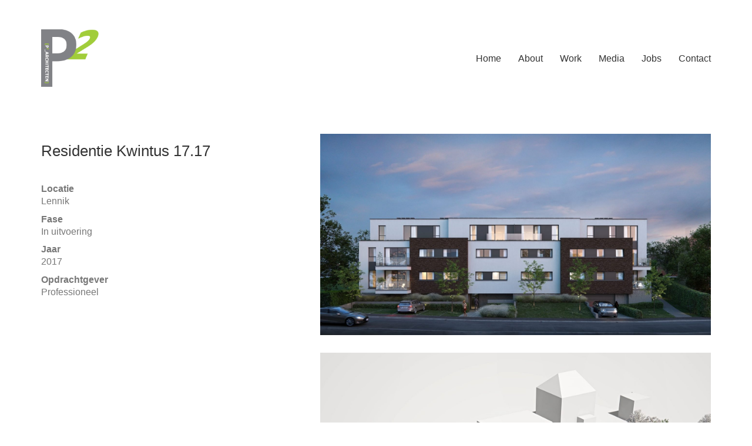

--- FILE ---
content_type: text/html; charset=UTF-8
request_url: https://www.p2architecten.be/portfolio/lennik-project-kwintus/
body_size: 9374
content:
<!DOCTYPE html>

<html class="no-js" lang="nl-NL">
<head>
    <meta charset="UTF-8">
    <meta name="viewport" content="width=device-width, initial-scale=1.0">

	<title>Residentie Kwintus 17.17 &#8211; [ P &sup2; _A R C H I T E C T E N ]</title>
<meta name='robots' content='max-image-preview:large' />
<link rel="alternate" type="application/rss+xml" title="[ P &sup2; _A R C H I T E C T E N ] &raquo; feed" href="https://www.p2architecten.be/feed/" />
<link rel="alternate" type="application/rss+xml" title="[ P &sup2; _A R C H I T E C T E N ] &raquo; reactiesfeed" href="https://www.p2architecten.be/comments/feed/" />
<link rel="alternate" type="application/rss+xml" title="[ P &sup2; _A R C H I T E C T E N ] &raquo; Residentie Kwintus 17.17 reactiesfeed" href="https://www.p2architecten.be/portfolio/lennik-project-kwintus/feed/" />
    <meta property="og:type" content="article">
    <meta property="og:title" content="Residentie Kwintus 17.17">
    <meta property="og:url" content="https://www.p2architecten.be/portfolio/lennik-project-kwintus/">
    <meta property="og:site_name" content="[ P &sup2; _A R C H I T E C T E N ]">

	        <meta property="og:description" content="Locatie Lennik Fase In uitvoering Jaar 2017 Opdrachtgever Professioneel">
	
	        <meta property="og:image" content="https://www.p2architecten.be/wp-content/uploads/2020/03/1.jpg">
        <link itemprop="image" href="https://www.p2architecten.be/wp-content/uploads/2020/03/1.jpg">

		            <!--
		  <PageMap>
		    <DataObject type="thumbnail">
		      <Attribute name="src" value="https://www.p2architecten.be/wp-content/uploads/2020/03/1-150x150.jpg"/>
		      <Attribute name="width" value="150"/>
		      <Attribute name="height" value="150"/>
		    </DataObject>
		  </PageMap>
		-->
		
			<!-- This site uses the Google Analytics by MonsterInsights plugin v8.19 - Using Analytics tracking - https://www.monsterinsights.com/ -->
		<!-- Opmerking: MonsterInsights is momenteel niet geconfigureerd op deze site. De site eigenaar moet authenticeren met Google Analytics in de MonsterInsights instellingen scherm. -->
					<!-- No tracking code set -->
				<!-- / Google Analytics by MonsterInsights -->
		<script type="text/javascript">
window._wpemojiSettings = {"baseUrl":"https:\/\/s.w.org\/images\/core\/emoji\/14.0.0\/72x72\/","ext":".png","svgUrl":"https:\/\/s.w.org\/images\/core\/emoji\/14.0.0\/svg\/","svgExt":".svg","source":{"concatemoji":"https:\/\/www.p2architecten.be\/wp-includes\/js\/wp-emoji-release.min.js?ver=6.3.7"}};
/*! This file is auto-generated */
!function(i,n){var o,s,e;function c(e){try{var t={supportTests:e,timestamp:(new Date).valueOf()};sessionStorage.setItem(o,JSON.stringify(t))}catch(e){}}function p(e,t,n){e.clearRect(0,0,e.canvas.width,e.canvas.height),e.fillText(t,0,0);var t=new Uint32Array(e.getImageData(0,0,e.canvas.width,e.canvas.height).data),r=(e.clearRect(0,0,e.canvas.width,e.canvas.height),e.fillText(n,0,0),new Uint32Array(e.getImageData(0,0,e.canvas.width,e.canvas.height).data));return t.every(function(e,t){return e===r[t]})}function u(e,t,n){switch(t){case"flag":return n(e,"\ud83c\udff3\ufe0f\u200d\u26a7\ufe0f","\ud83c\udff3\ufe0f\u200b\u26a7\ufe0f")?!1:!n(e,"\ud83c\uddfa\ud83c\uddf3","\ud83c\uddfa\u200b\ud83c\uddf3")&&!n(e,"\ud83c\udff4\udb40\udc67\udb40\udc62\udb40\udc65\udb40\udc6e\udb40\udc67\udb40\udc7f","\ud83c\udff4\u200b\udb40\udc67\u200b\udb40\udc62\u200b\udb40\udc65\u200b\udb40\udc6e\u200b\udb40\udc67\u200b\udb40\udc7f");case"emoji":return!n(e,"\ud83e\udef1\ud83c\udffb\u200d\ud83e\udef2\ud83c\udfff","\ud83e\udef1\ud83c\udffb\u200b\ud83e\udef2\ud83c\udfff")}return!1}function f(e,t,n){var r="undefined"!=typeof WorkerGlobalScope&&self instanceof WorkerGlobalScope?new OffscreenCanvas(300,150):i.createElement("canvas"),a=r.getContext("2d",{willReadFrequently:!0}),o=(a.textBaseline="top",a.font="600 32px Arial",{});return e.forEach(function(e){o[e]=t(a,e,n)}),o}function t(e){var t=i.createElement("script");t.src=e,t.defer=!0,i.head.appendChild(t)}"undefined"!=typeof Promise&&(o="wpEmojiSettingsSupports",s=["flag","emoji"],n.supports={everything:!0,everythingExceptFlag:!0},e=new Promise(function(e){i.addEventListener("DOMContentLoaded",e,{once:!0})}),new Promise(function(t){var n=function(){try{var e=JSON.parse(sessionStorage.getItem(o));if("object"==typeof e&&"number"==typeof e.timestamp&&(new Date).valueOf()<e.timestamp+604800&&"object"==typeof e.supportTests)return e.supportTests}catch(e){}return null}();if(!n){if("undefined"!=typeof Worker&&"undefined"!=typeof OffscreenCanvas&&"undefined"!=typeof URL&&URL.createObjectURL&&"undefined"!=typeof Blob)try{var e="postMessage("+f.toString()+"("+[JSON.stringify(s),u.toString(),p.toString()].join(",")+"));",r=new Blob([e],{type:"text/javascript"}),a=new Worker(URL.createObjectURL(r),{name:"wpTestEmojiSupports"});return void(a.onmessage=function(e){c(n=e.data),a.terminate(),t(n)})}catch(e){}c(n=f(s,u,p))}t(n)}).then(function(e){for(var t in e)n.supports[t]=e[t],n.supports.everything=n.supports.everything&&n.supports[t],"flag"!==t&&(n.supports.everythingExceptFlag=n.supports.everythingExceptFlag&&n.supports[t]);n.supports.everythingExceptFlag=n.supports.everythingExceptFlag&&!n.supports.flag,n.DOMReady=!1,n.readyCallback=function(){n.DOMReady=!0}}).then(function(){return e}).then(function(){var e;n.supports.everything||(n.readyCallback(),(e=n.source||{}).concatemoji?t(e.concatemoji):e.wpemoji&&e.twemoji&&(t(e.twemoji),t(e.wpemoji)))}))}((window,document),window._wpemojiSettings);
</script>
<style>
img.wp-smiley,
img.emoji {
	display: inline !important;
	border: none !important;
	box-shadow: none !important;
	height: 1em !important;
	width: 1em !important;
	margin: 0 0.07em !important;
	vertical-align: -0.1em !important;
	background: none !important;
	padding: 0 !important;
}
</style>
	<link rel='stylesheet' id='layerslider-css' href='https://www.p2architecten.be/wp-content/plugins/LayerSlider/assets/static/layerslider/css/layerslider.css?ver=7.2.1' media='all' />
<link rel='stylesheet' id='wp-block-library-css' href='https://www.p2architecten.be/wp-includes/css/dist/block-library/style.min.css?ver=6.3.7' media='all' />
<style id='classic-theme-styles-inline-css'>
/*! This file is auto-generated */
.wp-block-button__link{color:#fff;background-color:#32373c;border-radius:9999px;box-shadow:none;text-decoration:none;padding:calc(.667em + 2px) calc(1.333em + 2px);font-size:1.125em}.wp-block-file__button{background:#32373c;color:#fff;text-decoration:none}
</style>
<style id='global-styles-inline-css'>
body{--wp--preset--color--black: #000000;--wp--preset--color--cyan-bluish-gray: #abb8c3;--wp--preset--color--white: #ffffff;--wp--preset--color--pale-pink: #f78da7;--wp--preset--color--vivid-red: #cf2e2e;--wp--preset--color--luminous-vivid-orange: #ff6900;--wp--preset--color--luminous-vivid-amber: #fcb900;--wp--preset--color--light-green-cyan: #7bdcb5;--wp--preset--color--vivid-green-cyan: #00d084;--wp--preset--color--pale-cyan-blue: #8ed1fc;--wp--preset--color--vivid-cyan-blue: #0693e3;--wp--preset--color--vivid-purple: #9b51e0;--wp--preset--gradient--vivid-cyan-blue-to-vivid-purple: linear-gradient(135deg,rgba(6,147,227,1) 0%,rgb(155,81,224) 100%);--wp--preset--gradient--light-green-cyan-to-vivid-green-cyan: linear-gradient(135deg,rgb(122,220,180) 0%,rgb(0,208,130) 100%);--wp--preset--gradient--luminous-vivid-amber-to-luminous-vivid-orange: linear-gradient(135deg,rgba(252,185,0,1) 0%,rgba(255,105,0,1) 100%);--wp--preset--gradient--luminous-vivid-orange-to-vivid-red: linear-gradient(135deg,rgba(255,105,0,1) 0%,rgb(207,46,46) 100%);--wp--preset--gradient--very-light-gray-to-cyan-bluish-gray: linear-gradient(135deg,rgb(238,238,238) 0%,rgb(169,184,195) 100%);--wp--preset--gradient--cool-to-warm-spectrum: linear-gradient(135deg,rgb(74,234,220) 0%,rgb(151,120,209) 20%,rgb(207,42,186) 40%,rgb(238,44,130) 60%,rgb(251,105,98) 80%,rgb(254,248,76) 100%);--wp--preset--gradient--blush-light-purple: linear-gradient(135deg,rgb(255,206,236) 0%,rgb(152,150,240) 100%);--wp--preset--gradient--blush-bordeaux: linear-gradient(135deg,rgb(254,205,165) 0%,rgb(254,45,45) 50%,rgb(107,0,62) 100%);--wp--preset--gradient--luminous-dusk: linear-gradient(135deg,rgb(255,203,112) 0%,rgb(199,81,192) 50%,rgb(65,88,208) 100%);--wp--preset--gradient--pale-ocean: linear-gradient(135deg,rgb(255,245,203) 0%,rgb(182,227,212) 50%,rgb(51,167,181) 100%);--wp--preset--gradient--electric-grass: linear-gradient(135deg,rgb(202,248,128) 0%,rgb(113,206,126) 100%);--wp--preset--gradient--midnight: linear-gradient(135deg,rgb(2,3,129) 0%,rgb(40,116,252) 100%);--wp--preset--font-size--small: 13px;--wp--preset--font-size--medium: 20px;--wp--preset--font-size--large: 36px;--wp--preset--font-size--x-large: 42px;--wp--preset--spacing--20: 0.44rem;--wp--preset--spacing--30: 0.67rem;--wp--preset--spacing--40: 1rem;--wp--preset--spacing--50: 1.5rem;--wp--preset--spacing--60: 2.25rem;--wp--preset--spacing--70: 3.38rem;--wp--preset--spacing--80: 5.06rem;--wp--preset--shadow--natural: 6px 6px 9px rgba(0, 0, 0, 0.2);--wp--preset--shadow--deep: 12px 12px 50px rgba(0, 0, 0, 0.4);--wp--preset--shadow--sharp: 6px 6px 0px rgba(0, 0, 0, 0.2);--wp--preset--shadow--outlined: 6px 6px 0px -3px rgba(255, 255, 255, 1), 6px 6px rgba(0, 0, 0, 1);--wp--preset--shadow--crisp: 6px 6px 0px rgba(0, 0, 0, 1);}:where(.is-layout-flex){gap: 0.5em;}:where(.is-layout-grid){gap: 0.5em;}body .is-layout-flow > .alignleft{float: left;margin-inline-start: 0;margin-inline-end: 2em;}body .is-layout-flow > .alignright{float: right;margin-inline-start: 2em;margin-inline-end: 0;}body .is-layout-flow > .aligncenter{margin-left: auto !important;margin-right: auto !important;}body .is-layout-constrained > .alignleft{float: left;margin-inline-start: 0;margin-inline-end: 2em;}body .is-layout-constrained > .alignright{float: right;margin-inline-start: 2em;margin-inline-end: 0;}body .is-layout-constrained > .aligncenter{margin-left: auto !important;margin-right: auto !important;}body .is-layout-constrained > :where(:not(.alignleft):not(.alignright):not(.alignfull)){max-width: var(--wp--style--global--content-size);margin-left: auto !important;margin-right: auto !important;}body .is-layout-constrained > .alignwide{max-width: var(--wp--style--global--wide-size);}body .is-layout-flex{display: flex;}body .is-layout-flex{flex-wrap: wrap;align-items: center;}body .is-layout-flex > *{margin: 0;}body .is-layout-grid{display: grid;}body .is-layout-grid > *{margin: 0;}:where(.wp-block-columns.is-layout-flex){gap: 2em;}:where(.wp-block-columns.is-layout-grid){gap: 2em;}:where(.wp-block-post-template.is-layout-flex){gap: 1.25em;}:where(.wp-block-post-template.is-layout-grid){gap: 1.25em;}.has-black-color{color: var(--wp--preset--color--black) !important;}.has-cyan-bluish-gray-color{color: var(--wp--preset--color--cyan-bluish-gray) !important;}.has-white-color{color: var(--wp--preset--color--white) !important;}.has-pale-pink-color{color: var(--wp--preset--color--pale-pink) !important;}.has-vivid-red-color{color: var(--wp--preset--color--vivid-red) !important;}.has-luminous-vivid-orange-color{color: var(--wp--preset--color--luminous-vivid-orange) !important;}.has-luminous-vivid-amber-color{color: var(--wp--preset--color--luminous-vivid-amber) !important;}.has-light-green-cyan-color{color: var(--wp--preset--color--light-green-cyan) !important;}.has-vivid-green-cyan-color{color: var(--wp--preset--color--vivid-green-cyan) !important;}.has-pale-cyan-blue-color{color: var(--wp--preset--color--pale-cyan-blue) !important;}.has-vivid-cyan-blue-color{color: var(--wp--preset--color--vivid-cyan-blue) !important;}.has-vivid-purple-color{color: var(--wp--preset--color--vivid-purple) !important;}.has-black-background-color{background-color: var(--wp--preset--color--black) !important;}.has-cyan-bluish-gray-background-color{background-color: var(--wp--preset--color--cyan-bluish-gray) !important;}.has-white-background-color{background-color: var(--wp--preset--color--white) !important;}.has-pale-pink-background-color{background-color: var(--wp--preset--color--pale-pink) !important;}.has-vivid-red-background-color{background-color: var(--wp--preset--color--vivid-red) !important;}.has-luminous-vivid-orange-background-color{background-color: var(--wp--preset--color--luminous-vivid-orange) !important;}.has-luminous-vivid-amber-background-color{background-color: var(--wp--preset--color--luminous-vivid-amber) !important;}.has-light-green-cyan-background-color{background-color: var(--wp--preset--color--light-green-cyan) !important;}.has-vivid-green-cyan-background-color{background-color: var(--wp--preset--color--vivid-green-cyan) !important;}.has-pale-cyan-blue-background-color{background-color: var(--wp--preset--color--pale-cyan-blue) !important;}.has-vivid-cyan-blue-background-color{background-color: var(--wp--preset--color--vivid-cyan-blue) !important;}.has-vivid-purple-background-color{background-color: var(--wp--preset--color--vivid-purple) !important;}.has-black-border-color{border-color: var(--wp--preset--color--black) !important;}.has-cyan-bluish-gray-border-color{border-color: var(--wp--preset--color--cyan-bluish-gray) !important;}.has-white-border-color{border-color: var(--wp--preset--color--white) !important;}.has-pale-pink-border-color{border-color: var(--wp--preset--color--pale-pink) !important;}.has-vivid-red-border-color{border-color: var(--wp--preset--color--vivid-red) !important;}.has-luminous-vivid-orange-border-color{border-color: var(--wp--preset--color--luminous-vivid-orange) !important;}.has-luminous-vivid-amber-border-color{border-color: var(--wp--preset--color--luminous-vivid-amber) !important;}.has-light-green-cyan-border-color{border-color: var(--wp--preset--color--light-green-cyan) !important;}.has-vivid-green-cyan-border-color{border-color: var(--wp--preset--color--vivid-green-cyan) !important;}.has-pale-cyan-blue-border-color{border-color: var(--wp--preset--color--pale-cyan-blue) !important;}.has-vivid-cyan-blue-border-color{border-color: var(--wp--preset--color--vivid-cyan-blue) !important;}.has-vivid-purple-border-color{border-color: var(--wp--preset--color--vivid-purple) !important;}.has-vivid-cyan-blue-to-vivid-purple-gradient-background{background: var(--wp--preset--gradient--vivid-cyan-blue-to-vivid-purple) !important;}.has-light-green-cyan-to-vivid-green-cyan-gradient-background{background: var(--wp--preset--gradient--light-green-cyan-to-vivid-green-cyan) !important;}.has-luminous-vivid-amber-to-luminous-vivid-orange-gradient-background{background: var(--wp--preset--gradient--luminous-vivid-amber-to-luminous-vivid-orange) !important;}.has-luminous-vivid-orange-to-vivid-red-gradient-background{background: var(--wp--preset--gradient--luminous-vivid-orange-to-vivid-red) !important;}.has-very-light-gray-to-cyan-bluish-gray-gradient-background{background: var(--wp--preset--gradient--very-light-gray-to-cyan-bluish-gray) !important;}.has-cool-to-warm-spectrum-gradient-background{background: var(--wp--preset--gradient--cool-to-warm-spectrum) !important;}.has-blush-light-purple-gradient-background{background: var(--wp--preset--gradient--blush-light-purple) !important;}.has-blush-bordeaux-gradient-background{background: var(--wp--preset--gradient--blush-bordeaux) !important;}.has-luminous-dusk-gradient-background{background: var(--wp--preset--gradient--luminous-dusk) !important;}.has-pale-ocean-gradient-background{background: var(--wp--preset--gradient--pale-ocean) !important;}.has-electric-grass-gradient-background{background: var(--wp--preset--gradient--electric-grass) !important;}.has-midnight-gradient-background{background: var(--wp--preset--gradient--midnight) !important;}.has-small-font-size{font-size: var(--wp--preset--font-size--small) !important;}.has-medium-font-size{font-size: var(--wp--preset--font-size--medium) !important;}.has-large-font-size{font-size: var(--wp--preset--font-size--large) !important;}.has-x-large-font-size{font-size: var(--wp--preset--font-size--x-large) !important;}
.wp-block-navigation a:where(:not(.wp-element-button)){color: inherit;}
:where(.wp-block-post-template.is-layout-flex){gap: 1.25em;}:where(.wp-block-post-template.is-layout-grid){gap: 1.25em;}
:where(.wp-block-columns.is-layout-flex){gap: 2em;}:where(.wp-block-columns.is-layout-grid){gap: 2em;}
.wp-block-pullquote{font-size: 1.5em;line-height: 1.6;}
</style>
<link rel='stylesheet' id='kalium-child-css' href='https://www.p2architecten.be/wp-content/themes/p2architecten/style.css?ver=6.3.7' media='all' />
<link rel='stylesheet' id='kalium-bootstrap-css-css' href='https://www.p2architecten.be/wp-content/themes/kalium/assets/css/bootstrap.min.css?ver=3.7.001' media='all' />
<link rel='stylesheet' id='kalium-theme-base-css-css' href='https://www.p2architecten.be/wp-content/themes/kalium/assets/css/base.min.css?ver=3.7.001' media='all' />
<link rel='stylesheet' id='kalium-theme-style-new-css-css' href='https://www.p2architecten.be/wp-content/themes/kalium/assets/css/new/style.min.css?ver=3.7.001' media='all' />
<link rel='stylesheet' id='kalium-theme-other-css-css' href='https://www.p2architecten.be/wp-content/themes/kalium/assets/css/other.min.css?ver=3.7.001' media='all' />
<link rel='stylesheet' id='kalium-theme-portfolio-css-css' href='https://www.p2architecten.be/wp-content/themes/kalium/assets/css/portfolio.min.css?ver=3.7.001' media='all' />
<link rel='stylesheet' id='kalium-style-css-css' href='https://www.p2architecten.be/wp-content/themes/kalium/style.css?ver=3.7.001' media='all' />
<link rel='stylesheet' id='custom-skin-css' href='https://www.p2architecten.be/wp-content/themes/p2architecten/custom-skin.css?ver=1dfb19e6c4a25c06bc4eab88f5b40250' media='all' />
<link rel='stylesheet' id='kalium-fluidbox-css-css' href='https://www.p2architecten.be/wp-content/themes/kalium/assets/vendors/fluidbox/css/fluidbox.min.css?ver=3.7.001' media='all' />
    <script type="text/javascript">
		var ajaxurl = ajaxurl || 'https://www.p2architecten.be/wp-admin/admin-ajax.php';
		    </script>
	<script type='text/javascript' src='https://www.p2architecten.be/wp-includes/js/jquery/jquery.min.js?ver=3.7.0' id='jquery-core-js'></script>
<script type='text/javascript' src='https://www.p2architecten.be/wp-includes/js/jquery/jquery-migrate.min.js?ver=3.4.1' id='jquery-migrate-js'></script>
<script type='text/javascript' id='layerslider-utils-js-extra'>
/* <![CDATA[ */
var LS_Meta = {"v":"7.2.1","fixGSAP":"1"};
/* ]]> */
</script>
<script type='text/javascript' src='https://www.p2architecten.be/wp-content/plugins/LayerSlider/assets/static/layerslider/js/layerslider.utils.js?ver=7.2.1' id='layerslider-utils-js'></script>
<script type='text/javascript' src='https://www.p2architecten.be/wp-content/plugins/LayerSlider/assets/static/layerslider/js/layerslider.kreaturamedia.jquery.js?ver=7.2.1' id='layerslider-js'></script>
<script type='text/javascript' src='https://www.p2architecten.be/wp-content/plugins/LayerSlider/assets/static/layerslider/js/layerslider.transitions.js?ver=7.2.1' id='layerslider-transitions-js'></script>
<script type='text/javascript' src='https://www.p2architecten.be/wp-content/plugins/revslider/public/assets/js/rbtools.min.js?ver=6.6.8' defer async id='tp-tools-js'></script>
<script type='text/javascript' src='https://www.p2architecten.be/wp-content/plugins/revslider/public/assets/js/rs6.min.js?ver=6.6.8' defer async id='revmin-js'></script>
<meta name="generator" content="Powered by LayerSlider 7.2.1 - Multi-Purpose, Responsive, Parallax, Mobile-Friendly Slider Plugin for WordPress." />
<!-- LayerSlider updates and docs at: https://layerslider.com -->
<link rel="https://api.w.org/" href="https://www.p2architecten.be/wp-json/" /><link rel="alternate" type="application/json" href="https://www.p2architecten.be/wp-json/wp/v2/portfolio/309" /><link rel="EditURI" type="application/rsd+xml" title="RSD" href="https://www.p2architecten.be/xmlrpc.php?rsd" />
<meta name="generator" content="WordPress 6.3.7" />
<link rel="canonical" href="https://www.p2architecten.be/portfolio/lennik-project-kwintus/" />
<link rel='shortlink' href='https://www.p2architecten.be/?p=309' />
<link rel="alternate" type="application/json+oembed" href="https://www.p2architecten.be/wp-json/oembed/1.0/embed?url=https%3A%2F%2Fwww.p2architecten.be%2Fportfolio%2Flennik-project-kwintus%2F" />
<link rel="alternate" type="text/xml+oembed" href="https://www.p2architecten.be/wp-json/oembed/1.0/embed?url=https%3A%2F%2Fwww.p2architecten.be%2Fportfolio%2Flennik-project-kwintus%2F&#038;format=xml" />
<script>var mobile_menu_breakpoint = 768;</script><style data-appended-custom-css="true">@media screen and (min-width:769px) { .mobile-menu-wrapper,.mobile-menu-overlay,.header-block__item--mobile-menu-toggle {display: none;} }</style><style data-appended-custom-css="true">@media screen and (max-width:768px) { .header-block__item--standard-menu-container {display: none;} }</style><style>.recentcomments a{display:inline !important;padding:0 !important;margin:0 !important;}</style><meta name="generator" content="Powered by WPBakery Page Builder - drag and drop page builder for WordPress."/>
<meta name="generator" content="Powered by Slider Revolution 6.6.8 - responsive, Mobile-Friendly Slider Plugin for WordPress with comfortable drag and drop interface." />
<link rel="icon" href="https://www.p2architecten.be/wp-content/uploads/2017/12/cropped-P2logotransp-1-32x32.png" sizes="32x32" />
<link rel="icon" href="https://www.p2architecten.be/wp-content/uploads/2017/12/cropped-P2logotransp-1-192x192.png" sizes="192x192" />
<link rel="apple-touch-icon" href="https://www.p2architecten.be/wp-content/uploads/2017/12/cropped-P2logotransp-1-180x180.png" />
<meta name="msapplication-TileImage" content="https://www.p2architecten.be/wp-content/uploads/2017/12/cropped-P2logotransp-1-270x270.png" />
<script>function setREVStartSize(e){
			//window.requestAnimationFrame(function() {
				window.RSIW = window.RSIW===undefined ? window.innerWidth : window.RSIW;
				window.RSIH = window.RSIH===undefined ? window.innerHeight : window.RSIH;
				try {
					var pw = document.getElementById(e.c).parentNode.offsetWidth,
						newh;
					pw = pw===0 || isNaN(pw) || (e.l=="fullwidth" || e.layout=="fullwidth") ? window.RSIW : pw;
					e.tabw = e.tabw===undefined ? 0 : parseInt(e.tabw);
					e.thumbw = e.thumbw===undefined ? 0 : parseInt(e.thumbw);
					e.tabh = e.tabh===undefined ? 0 : parseInt(e.tabh);
					e.thumbh = e.thumbh===undefined ? 0 : parseInt(e.thumbh);
					e.tabhide = e.tabhide===undefined ? 0 : parseInt(e.tabhide);
					e.thumbhide = e.thumbhide===undefined ? 0 : parseInt(e.thumbhide);
					e.mh = e.mh===undefined || e.mh=="" || e.mh==="auto" ? 0 : parseInt(e.mh,0);
					if(e.layout==="fullscreen" || e.l==="fullscreen")
						newh = Math.max(e.mh,window.RSIH);
					else{
						e.gw = Array.isArray(e.gw) ? e.gw : [e.gw];
						for (var i in e.rl) if (e.gw[i]===undefined || e.gw[i]===0) e.gw[i] = e.gw[i-1];
						e.gh = e.el===undefined || e.el==="" || (Array.isArray(e.el) && e.el.length==0)? e.gh : e.el;
						e.gh = Array.isArray(e.gh) ? e.gh : [e.gh];
						for (var i in e.rl) if (e.gh[i]===undefined || e.gh[i]===0) e.gh[i] = e.gh[i-1];
											
						var nl = new Array(e.rl.length),
							ix = 0,
							sl;
						e.tabw = e.tabhide>=pw ? 0 : e.tabw;
						e.thumbw = e.thumbhide>=pw ? 0 : e.thumbw;
						e.tabh = e.tabhide>=pw ? 0 : e.tabh;
						e.thumbh = e.thumbhide>=pw ? 0 : e.thumbh;
						for (var i in e.rl) nl[i] = e.rl[i]<window.RSIW ? 0 : e.rl[i];
						sl = nl[0];
						for (var i in nl) if (sl>nl[i] && nl[i]>0) { sl = nl[i]; ix=i;}
						var m = pw>(e.gw[ix]+e.tabw+e.thumbw) ? 1 : (pw-(e.tabw+e.thumbw)) / (e.gw[ix]);
						newh =  (e.gh[ix] * m) + (e.tabh + e.thumbh);
					}
					var el = document.getElementById(e.c);
					if (el!==null && el) el.style.height = newh+"px";
					el = document.getElementById(e.c+"_wrapper");
					if (el!==null && el) {
						el.style.height = newh+"px";
						el.style.display = "block";
					}
				} catch(e){
					console.log("Failure at Presize of Slider:" + e)
				}
			//});
		  };</script>
<noscript><style> .wpb_animate_when_almost_visible { opacity: 1; }</style></noscript></head>
<body data-rsssl=1 class="portfolio-template-default single single-portfolio postid-309 wpb-js-composer js-comp-ver-6.10.0 vc_responsive portfolio-category-meergezinswoning">

<div class="mobile-menu-wrapper mobile-menu-slide">

    <div class="mobile-menu-container">

		<ul id="menu-p2_menu" class="menu"><li id="menu-item-80" class="menu-item menu-item-type-post_type menu-item-object-page menu-item-home menu-item-80"><a href="https://www.p2architecten.be/">Home</a></li>
<li id="menu-item-81" class="menu-item menu-item-type-post_type menu-item-object-page menu-item-81"><a href="https://www.p2architecten.be/about/">About</a></li>
<li id="menu-item-78" class="menu-item menu-item-type-post_type menu-item-object-page menu-item-78"><a href="https://www.p2architecten.be/work/">Work</a></li>
<li id="menu-item-231" class="menu-item menu-item-type-post_type menu-item-object-page menu-item-231"><a href="https://www.p2architecten.be/media/">Media</a></li>
<li id="menu-item-562" class="menu-item menu-item-type-post_type menu-item-object-page menu-item-562"><a href="https://www.p2architecten.be/jobs/">Jobs</a></li>
<li id="menu-item-79" class="menu-item menu-item-type-post_type menu-item-object-page menu-item-79"><a href="https://www.p2architecten.be/contact/">Contact</a></li>
</ul>
		            <form role="search" method="get" class="search-form" action="https://www.p2architecten.be/">
                <input type="search" class="search-field" placeholder="Search site..." value="" name="s" id="search_mobile_inp"/>

                <label for="search_mobile_inp">
                    <i class="fa fa-search"></i>
                </label>

                <input type="submit" class="search-submit" value="Go"/>
            </form>
		
		
		
    </div>

</div>

<div class="mobile-menu-overlay"></div>
<div class="wrapper" id="main-wrapper">

	    <header class="site-header main-header menu-type-standard-menu">

		<div class="header-block">

	
	<div class="header-block__row-container container">

		<div class="header-block__row header-block__row--main">
			        <div class="header-block__column header-block__logo header-block--auto-grow">
			<style data-appended-custom-css="true">.logo-image {width:100px;height:98px;}</style><style data-appended-custom-css="true">@media screen and (max-width: 768px) { .logo-image {width:50px;height:49px;} }</style>    <a href="https://www.p2architecten.be" class="header-logo logo-image">
		            <img src="https://www.p2architecten.be/wp-content/uploads/2017/12/P2logotransp-1.png" class="main-logo" width="100" height="98" alt="[ P ² _A R C H I T E C T E N ]"/>
		    </a>
        </div>
		        <div class="header-block__column header-block--content-right header-block--align-right">

            <div class="header-block__items-row">
				<div class="header-block__item header-block__item--type-menu-main-menu header-block__item--standard-menu-container"><div class="standard-menu-container menu-skin-main"><nav class="nav-container-main-menu"><ul id="menu-p2_menu-1" class="menu"><li class="menu-item menu-item-type-post_type menu-item-object-page menu-item-home menu-item-80"><a href="https://www.p2architecten.be/"><span>Home</span></a></li>
<li class="menu-item menu-item-type-post_type menu-item-object-page menu-item-81"><a href="https://www.p2architecten.be/about/"><span>About</span></a></li>
<li class="menu-item menu-item-type-post_type menu-item-object-page menu-item-78"><a href="https://www.p2architecten.be/work/"><span>Work</span></a></li>
<li class="menu-item menu-item-type-post_type menu-item-object-page menu-item-231"><a href="https://www.p2architecten.be/media/"><span>Media</span></a></li>
<li class="menu-item menu-item-type-post_type menu-item-object-page menu-item-562"><a href="https://www.p2architecten.be/jobs/"><span>Jobs</span></a></li>
<li class="menu-item menu-item-type-post_type menu-item-object-page menu-item-79"><a href="https://www.p2architecten.be/contact/"><span>Contact</span></a></li>
</ul></nav></div></div><div class="header-block__item header-block__item--type-menu-main-menu header-block__item--mobile-menu-toggle"><a href="#" class="toggle-bars menu-skin-main" aria-label="Toggle navigation" data-action="mobile-menu">        <span class="toggle-bars__column">
            <span class="toggle-bars__bar-lines">
                <span class="toggle-bars__bar-line toggle-bars__bar-line--top"></span>
                <span class="toggle-bars__bar-line toggle-bars__bar-line--middle"></span>
                <span class="toggle-bars__bar-line toggle-bars__bar-line--bottom"></span>
            </span>
        </span>
		</a></div>            </div>

        </div>
				</div>

	</div>

	
</div>

    </header>

<div class="container">

	<div class="page-container">

		<div class="single-portfolio-holder portfolio-type-1 alt-one clearfix is-sticky description-set-left">

			<div class="details col-md-4">
				
				<div class="title section-title">
					<h1>Residentie Kwintus 17.17</h1>

									</div>

				<div class="project-description">
					<div class="post-formatting">
						<div class="wpb_text_column wpb_content_element ">
<div class="wpb_wrapper">
<p><strong>Locatie<br />
</strong>Lennik</p>
</div>
</div>
<div class="wpb_text_column wpb_content_element ">
<div class="wpb_wrapper">
<p><strong>Fase<br />
</strong>In uitvoering</p>
</div>
</div>
<div class="wpb_text_column wpb_content_element ">
<div class="wpb_wrapper">
<p><strong>Jaar</strong><br />
2017</p>
</div>
</div>
<div class="wpb_text_column wpb_content_element ">
<div class="wpb_wrapper">
<p><strong>Opdrachtgever<br />
</strong>Professioneel</p>
</div>
</div>
					</div>
				</div>

				
				
				
			</div>

			<div class="col-md-7 col-md-offset-1 gallery-column-env">

				<div class="gallery">

    <div class="row nivo">
		                <div class="col-xs-12">

                    <div class="photo wow">

                        <a href="https://www.p2architecten.be/wp-content/uploads/2020/03/2.jpg" data-lightbox-gallery="post-gallery" >
							<span class="image-placeholder" style="padding-bottom:51.61290323%;background-color:#eeeeee"><img width="1612" height="832" src="https://www.p2architecten.be/wp-content/uploads/2020/03/2-1612x832.jpg" class="attachment-portfolio-single-img-1 size-portfolio-single-img-1 img-313 lazyloaded" decoding="async" role="presentation" loading="lazy" alt="" /></span>                        </a>

						
                    </div>

                </div>
			                <div class="col-xs-12">

                    <div class="photo wow">

                        <a href="https://www.p2architecten.be/wp-content/uploads/2020/03/4.jpg" data-lightbox-gallery="post-gallery" >
							<span class="image-placeholder" style="padding-bottom:77.72952854%;background-color:#eeeeee"><img width="1612" height="1253" class="attachment-portfolio-single-img-1 size-portfolio-single-img-1 img-314 lazyload" decoding="async" role="presentation" loading="lazy" alt="" data-src="https://www.p2architecten.be/wp-content/uploads/2020/03/4-1612x1253.jpg" /></span>                        </a>

						
                    </div>

                </div>
			                <div class="col-xs-12">

                    <div class="photo wow">

                        <a href="https://www.p2architecten.be/wp-content/uploads/2020/03/5.jpg" data-lightbox-gallery="post-gallery" >
							<span class="image-placeholder" style="padding-bottom:100.00000000%;background-color:#eeeeee"><img width="1612" height="1612" class="attachment-portfolio-single-img-1 size-portfolio-single-img-1 img-315 lazyload" decoding="async" role="presentation" loading="lazy" alt="" data-src="https://www.p2architecten.be/wp-content/uploads/2020/03/5-1612x1612.jpg" /></span>                        </a>

						
                    </div>

                </div>
			                <div class="col-xs-12">

                    <div class="photo wow">

                        <a href="https://www.p2architecten.be/wp-content/uploads/2020/03/6.jpg" data-lightbox-gallery="post-gallery" >
							<span class="image-placeholder" style="padding-bottom:72.27047146%;background-color:#eeeeee"><img width="1612" height="1165" class="attachment-portfolio-single-img-1 size-portfolio-single-img-1 img-316 lazyload" decoding="async" role="presentation" loading="lazy" alt="" data-src="https://www.p2architecten.be/wp-content/uploads/2020/03/6-1612x1165.jpg" /></span>                        </a>

						
                    </div>

                </div>
			                <div class="col-xs-12">

                    <div class="photo wow">

                        <a href="https://www.p2architecten.be/wp-content/uploads/2020/03/7.jpg" data-lightbox-gallery="post-gallery" >
							<span class="image-placeholder" style="padding-bottom:100.00000000%;background-color:#eeeeee"><img width="1612" height="1612" class="attachment-portfolio-single-img-1 size-portfolio-single-img-1 img-317 lazyload" decoding="async" role="presentation" loading="lazy" alt="" data-src="https://www.p2architecten.be/wp-content/uploads/2020/03/7-1612x1612.jpg" /></span>                        </a>

						
                    </div>

                </div>
			                <div class="col-xs-12">

                    <div class="photo wow">

                        <a href="https://www.p2architecten.be/wp-content/uploads/2020/03/8.jpg" data-lightbox-gallery="post-gallery" >
							<span class="image-placeholder" style="padding-bottom:72.51861042%;background-color:#eeeeee"><img width="1612" height="1169" class="attachment-portfolio-single-img-1 size-portfolio-single-img-1 img-318 lazyload" decoding="async" role="presentation" loading="lazy" alt="" data-src="https://www.p2architecten.be/wp-content/uploads/2020/03/8-1612x1169.jpg" /></span>                        </a>

						
                    </div>

                </div>
			                <div class="col-xs-12">

                    <div class="photo wow">

                        <a href="https://www.p2architecten.be/wp-content/uploads/2020/03/9.jpg" data-lightbox-gallery="post-gallery" >
							<span class="image-placeholder" style="padding-bottom:100.00000000%;background-color:#eeeeee"><img width="1612" height="1612" class="attachment-portfolio-single-img-1 size-portfolio-single-img-1 img-319 lazyload" decoding="async" role="presentation" loading="lazy" alt="" data-src="https://www.p2architecten.be/wp-content/uploads/2020/03/9-1612x1612.jpg" /></span>                        </a>

						
                    </div>

                </div>
			    </div>

</div>
			</div>

					</div>
	</div>

</div></div><!-- .wrapper -->
<footer id="footer" role="contentinfo" class="site-footer main-footer footer-bottom-horizontal">

	<div class="container">
	
	<div class="footer-widgets">
		
			
		<div class="footer--widgets widget-area widgets--columned-layout widgets--columns-5" role="complementary">
			
			<div id="text-3" class="widget widget_text"><h2 class="widgettitle">Adres</h2>
			<div class="textwidget"><p>[P²_ARCHITECTEN]</p>
<p>Koekoekstraat 25</p>
<p>1755 Gooik</p>
</div>
		</div><div id="text-4" class="widget widget_text"><h2 class="widgettitle">Contact</h2>
			<div class="textwidget"><p>t : +32[0]2 532 44 07</p>
<p>info@p2architecten.be<br />
www.p2architecten.be</p>
</div>
		</div><div id="custom_html-2" class="widget_text widget widget_custom_html"><h2 class="widgettitle">Social Media</h2>
<div class="textwidget custom-html-widget"><a class="instagram customize-unpreviewable" title="Instagram" href="https://www.instagram.com/p2_architecten/" target="_blank" rel="noopener" aria-label="Instagram"><i class="fa fa-instagram"></i><span class="name">Instagram</span></a>
<br>
<br>
<a class="facebook" title="Facebook" href="https://www.facebook.com/P²_Architecten-2084331924995957/" target="_blank" rel="noopener" aria-label="Facebook"><i class="fa fa-facebook"></i><span class="name">Facebook</span></a></div></div><div id="text-5" class="widget widget_text"><h2 class="widgettitle">Team</h2>
			<div class="textwidget"><p>Philippe Duflo</p>
<p>[0495] 77 99 22</p>
<p>Koen Baetens</p>
<p>[0478] 97 25 61</p>
<p>&nbsp;</p>
</div>
		</div>			
		</div>
	
	</div>
	
	<hr>
	
</div>
	
        <div class="footer-bottom">

            <div class="container">

                <div class="footer-bottom-content">

					
                        <div class="footer-content-right">
							<ul class="social-networks rounded colored-bg-hover"><li><a href="https://www.facebook.com/P²_Architecten-2084331924995957/" target="_blank" class="facebook" title="Facebook" aria-label="Facebook" rel="noopener"><i class="fab fa-facebook"></i><span class="name">Facebook</span></a></li><li><a href="https://www.instagram.com/p2_architecten/" target="_blank" class="instagram" title="Instagram" aria-label="Instagram" rel="noopener"><i class="fab fa-instagram"></i><span class="name">Instagram</span></a></li></ul>                        </div>

					
					
                        <div class="footer-content-left">

                            <div class="copyrights site-info">
                                <p>© 2017 [P²_ARCHITECTEN] - Created by UPGREAT</p>
                            </div>

                        </div>

					                </div>

            </div>

        </div>

	
</footer>
		<script>
			window.RS_MODULES = window.RS_MODULES || {};
			window.RS_MODULES.modules = window.RS_MODULES.modules || {};
			window.RS_MODULES.waiting = window.RS_MODULES.waiting || [];
			window.RS_MODULES.defered = true;
			window.RS_MODULES.moduleWaiting = window.RS_MODULES.moduleWaiting || {};
			window.RS_MODULES.type = 'compiled';
		</script>
		<script type="application/ld+json">{"@context":"https:\/\/schema.org\/","@type":"Organization","name":"[ P &amp;sup2; _A R C H I T E C T E N ]","url":"https:\/\/www.p2architecten.be","logo":"https:\/\/www.p2architecten.be\/wp-content\/uploads\/2017\/12\/P2logotransp-1.png"}</script>    <a href="#top" class="go-to-top position-bottom-right" data-type="footer" data-val="footer">
        <i class="flaticon-bottom4"></i>
    </a>
	<link rel='stylesheet' id='kalium-nivo-lightbox-css-css' href='https://www.p2architecten.be/wp-content/themes/kalium/assets/vendors/nivo-lightbox/nivo-lightbox.min.css?ver=3.7.001' media='all' />
<link rel='stylesheet' id='kalium-nivo-lightbox-default-css-css' href='https://www.p2architecten.be/wp-content/themes/kalium/assets/vendors/nivo-lightbox/themes/default/default.css?ver=3.7.001' media='all' />
<link rel='stylesheet' id='kalium-fontawesome-css-css' href='https://www.p2architecten.be/wp-content/themes/kalium/assets/vendors/font-awesome/css/all.min.css?ver=3.7.001' media='all' />
<link rel='stylesheet' id='rs-plugin-settings-css' href='https://www.p2architecten.be/wp-content/plugins/revslider/public/assets/css/rs6.css?ver=6.6.8' media='all' />
<style id='rs-plugin-settings-inline-css'>
#rs-demo-id {}
</style>
<script type='text/javascript' src='https://www.p2architecten.be/wp-content/plugins/responsify-wp/src/picturefill.3.0.1.min.js' id='picturefill-js'></script>
<script type='text/javascript' src='https://www.p2architecten.be/wp-content/themes/kalium/assets/vendors/gsap/gsap.min.js?ver=3.7.001' id='kalium-gsap-js-js'></script>
<script type='text/javascript' src='https://www.p2architecten.be/wp-content/themes/kalium/assets/vendors/gsap/ScrollToPlugin.min.js?ver=3.7.001' id='kalium-gsap-scrollto-js-js'></script>
<script type='text/javascript' src='https://www.p2architecten.be/wp-content/themes/kalium/assets/vendors/scrollmagic/ScrollMagic.min.js?ver=3.7.001' id='kalium-scrollmagic-js-js'></script>
<script type='text/javascript' src='https://www.p2architecten.be/wp-content/themes/kalium/assets/vendors/scrollmagic/plugins/animation.gsap.min.js?ver=3.7.001' id='kalium-scrollmagic-gsap-js-js'></script>
<script type='text/javascript' src='https://www.p2architecten.be/wp-content/themes/kalium/assets/vendors/jquery-libs/jquery.ba-throttle-debounce.js?ver=3.7.001' id='kalium-jquery-throttle-debounce-js-js'></script>
<script type='text/javascript' src='https://www.p2architecten.be/wp-content/themes/kalium/assets/vendors/fluidbox/jquery.fluidbox.min.js?ver=3.7.001' id='kalium-fluidbox-js-js'></script>
<script type='text/javascript' src='https://www.p2architecten.be/wp-includes/js/comment-reply.min.js?ver=6.3.7' id='comment-reply-js'></script>
<script type='text/javascript' src='https://www.p2architecten.be/wp-content/themes/kalium/assets/vendors/metafizzy/isotope.pkgd.min.js?ver=3.7.001' id='kalium-metafizzy-isotope-js-js'></script>
<script type='text/javascript' src='https://www.p2architecten.be/wp-content/themes/kalium/assets/vendors/metafizzy/packery-mode.pkgd.min.js?ver=3.7.001' id='kalium-metafizzy-packery-js-js'></script>
<script type='text/javascript' src='https://www.p2architecten.be/wp-content/themes/kalium/assets/vendors/nivo-lightbox/nivo-lightbox.min.js?ver=3.7.001' id='kalium-nivo-lightbox-js-js'></script>
<script id="kalium-main-js-js-before" type="text/javascript">
var _k = _k || {}; _k.enqueueAssets = {"js":{"light-gallery":[{"src":"https:\/\/www.p2architecten.be\/wp-content\/themes\/kalium\/assets\/vendors\/light-gallery\/lightgallery-all.min.js"}],"videojs":[{"src":"https:\/\/www.p2architecten.be\/wp-content\/themes\/kalium\/assets\/vendors\/video-js\/video.min.js"}]},"css":{"light-gallery":[{"src":"https:\/\/www.p2architecten.be\/wp-content\/themes\/kalium\/assets\/vendors\/light-gallery\/css\/lightgallery.min.css"},{"src":"https:\/\/www.p2architecten.be\/wp-content\/themes\/kalium\/assets\/vendors\/light-gallery\/css\/lg-transitions.min.css"}],"videojs":[{"src":"https:\/\/www.p2architecten.be\/wp-content\/themes\/kalium\/assets\/vendors\/video-js\/video-js.min.css"}]}};
var _k = _k || {}; _k.require = function(e){var t=e instanceof Array?e:[e],r=function(e){var t,t;e.match(/\.js(\?.*)?$/)?(t=document.createElement("script")).src=e:((t=document.createElement("link")).rel="stylesheet",t.href=e);var r=!1,a=jQuery("[data-deploader]").each((function(t,a){e!=jQuery(a).attr("src")&&e!=jQuery(a).attr("href")||(r=!0)})).length;r||(t.setAttribute("data-deploader",a),jQuery("head").append(t))},a;return new Promise((function(e,a){var n=0,c=function(t){if(t&&t.length){var a=t.shift(),n=a.match(/\.js(\?.*)?$/)?"script":"text";jQuery.ajax({dataType:n,url:a,cache:!0}).success((function(){r(a)})).always((function(){a.length&&c(t)}))}else e()};c(t)}))};;
</script>
<script type='text/javascript' src='https://www.p2architecten.be/wp-content/themes/kalium/assets/js/main.min.js?ver=3.7.001' id='kalium-main-js-js'></script>

<!-- TET: 0.632228 / 3.7ch -->
</body>
</html>

--- FILE ---
content_type: text/css
request_url: https://www.p2architecten.be/wp-content/themes/p2architecten/custom-skin.css?ver=1dfb19e6c4a25c06bc4eab88f5b40250
body_size: 4868
content:
body{background: #fff;color: #333}table{color: #777}h1 small,h2 small,h3 small,h4 small,h5 small,h6 small{color: #777}a{color: #333}a:focus,a:hover{color: #1a1a1a}:focus{color: #333}.wrapper{background: #fff}.wrapper a:hover{color: #333}.wrapper a:after{background: #333}.site-footer a:hover{color: #333}.product-filter ul li a:hover{color: #333}.message-form .loading-bar{background: #4d4d4d}.message-form .loading-bar span{background: #1a1a1a}.skin--brand-primary{color: #333}.btn.btn-primary{background: #333}.btn.btn-primary:hover{background: #1a1a1a}.btn.btn-secondary{background: #777}.btn.btn-secondary:hover{background: #5e5e5e}.site-footer .footer-bottom a{color: #777}.site-footer .footer-bottom a:hover{color: #333}.site-footer .footer-bottom a:after{color: #333}p{color: #777}.section-title p{color: #777}.section-title h1,.section-title h2,.section-title h3,.section-title h4,.section-title h5,.section-title h6{color: #333}.section-title h1 small,.section-title h2 small,.section-title h3 small,.section-title h4 small,.section-title h5 small,.section-title h6 small{color: #777 !important}.blog-posts .isotope-item .box-holder .post-info{border-color: #fff}.blog-posts .box-holder .post-format .quote-holder{background: #fff}.blog-posts .box-holder .post-format .quote-holder blockquote{color: #777}.blog-posts .box-holder .post-format .post-type{background: #fff}.blog-posts .box-holder .post-format .post-type i{color: #333}.blog-posts .box-holder .post-format .hover-state i{color: #fff}.blog-posts .box-holder .post-info h2 a{color: #333}.blog-posts .box-holder .post-info .details .category{color: #777}.blog-posts .box-holder .post-info .details .date{color: #777}.widget.widget_tag_cloud a{color: #333;background: #fff}.widget.widget_tag_cloud a:hover{background: #f2f2f2}.wpb_wrapper .wpb_text_column blockquote{border-left-color: #333}.post-formatting ul li,.post-formatting ol li{color: #777}.post-formatting blockquote{border-left-color: #333}.post-formatting blockquote p{color: #777}.post-formatting .wp-caption .wp-caption-text{background: #fff}.labeled-textarea-row textarea{background-image: linear-gradient(#fff 1px, transparent 1px)}.labeled-textarea-row textarea:focus{color: #333}.cd-google-map .cd-zoom-in,.cd-google-map .cd-zoom-out{background-color: #333}.cd-google-map .cd-zoom-in:hover,.cd-google-map .cd-zoom-out:hover{background-color: #2e2e2e}.single-blog-holder .blog-head-holder{background: #fff}.single-blog-holder .blog-head-holder .quote-holder{background: #fff}.single-blog-holder .blog-head-holder .quote-holder:before{color: #777}.single-blog-holder .blog-head-holder .quote-holder blockquote{color: #777}.single-blog-holder .tags-holder a{color: #333;background: #fff}.single-blog-holder .tags-holder a:hover{background: #f2f2f2}.single-blog-holder pre{background: #fff;border-color: #fff;color: #333}.single-blog-holder .blog-author-holder .author-name:hover{color: #333}.single-blog-holder .blog-author-holder .author-name:hover em{color: #777}.single-blog-holder .blog-author-holder .author-name em{color: #777}.single-blog-holder .blog-author-holder .author-link{color: #333}.single-blog-holder .post-controls span{color: #777}.single-blog-holder .comments-holder{background: #fff}.single-blog-holder .comments-holder:before{border-top-color: #fff}.single-blog-holder .comments-holder .comment-holder + .comment-respond{background: #fff}.single-blog-holder .comments-holder .comment-holder .commenter-image .comment-connector{border-color: #fff}.single-blog-holder .comments-holder .comment-holder .commenter-details .comment-text p{color: #777}.single-blog-holder .comments-holder .comment-holder .commenter-details .date{color: #777}.single-blog-holder .details .category{color: #777}.single-blog-holder .details .category a{color: #777}.single-blog-holder .details .date{color: #777}.single-blog-holder .details .date a{color: #777}.single-blog-holder .details .tags-list{color: #777}.single-blog-holder .details .tags-list a{color: #777}.single-blog-holder .post-controls .next-post:hover i,.single-blog-holder .post-controls .prev-post:hover i{color: #333}.single-blog-holder .post-controls .next-post:hover strong,.single-blog-holder .post-controls .prev-post:hover strong{color: #333}.single-blog-holder .post-controls .next-post strong,.single-blog-holder .post-controls .prev-post strong{color: #333}.single-blog-holder .post-controls .next-post i,.single-blog-holder .post-controls .prev-post i{color: #333}::selection{background: #333;color: #fff}::-moz-selection{background: #333;color: #fff}hr{border-color: #fff}footer.site-footer{background-color: #fff !important}footer.site-footer .footer-widgets .section h1,footer.site-footer .footer-widgets .section h2,footer.site-footer .footer-widgets .section h3{color: #333}.wpb_wrapper .wpb_tabs.tabs-style-minimal .ui-tabs .wpb_tabs_nav li a{color: #777}.wpb_wrapper .wpb_tabs.tabs-style-minimal .ui-tabs .wpb_tabs_nav li a:hover{color: #5e5e5e}.wpb_wrapper .wpb_tabs.tabs-style-minimal .ui-tabs .wpb_tabs_nav li.ui-tabs-active a{color: #333;border-bottom-color: #333}.wpb_wrapper .wpb_tabs.tabs-style-default .ui-tabs .wpb_tab{background: #fff}.wpb_wrapper .wpb_tabs.tabs-style-default .ui-tabs .wpb_tabs_nav li{border-bottom-color: #fff !important;background: #fff}.wpb_wrapper .wpb_tabs.tabs-style-default .ui-tabs .wpb_tabs_nav li a{color: #777}.wpb_wrapper .wpb_tabs.tabs-style-default .ui-tabs .wpb_tabs_nav li a:hover{color: #5e5e5e}.wpb_wrapper .wpb_tabs.tabs-style-default .ui-tabs .wpb_tabs_nav li.ui-tabs-active a{color: #333}.wpb_wrapper .wpb_accordion .wpb_accordion_section{background: #fff}.wpb_wrapper .wpb_accordion .wpb_accordion_section .wpb_accordion_header a{color: #333}.top-menu-container{background: #333}.top-menu-container .widget .widgettitle{color: #fff}.top-menu-container .widget a{color: #777 !important}.top-menu-container .widget a:after{background-color: #777 !important}.top-menu-container .top-menu ul.menu > li ul{background: #fff}.top-menu-container .top-menu ul.menu > li ul li a{color: #333 !important}.top-menu-container .top-menu ul.menu > li ul li a:after{background: #333}.top-menu-container .top-menu ul:after{border-right-color: #fff !important}.top-menu-container .top-menu ul li a{color: #fff !important}.top-menu-container .top-menu ul li a:hover{color: #333 !important}.product-filter ul li a{color: #777}.single-portfolio-holder .social .likes{background: #fff}.single-portfolio-holder .social .likes .like-btn{color: #777}.single-portfolio-holder .social .likes .fa-heart{color: #333}.single-portfolio-holder .social .share-social .social-links a{color: #777}.single-portfolio-holder .portfolio-big-navigation a{color: #333}.single-portfolio-holder .portfolio-big-navigation a:hover{color: #404040}.slick-slider .slick-prev:hover,.slick-slider .slick-next:hover{color: #333}.dash{background: #fff}.alert.alert-default{background-color: #333}.hover-state{background: #333}.portfolio-holder .thumb .hover-state .likes a i{color: #333}.portfolio-holder .thumb .hover-state .likes a .counter{color: #333}.single-portfolio-holder .details .services ul li{color: #777}.single-portfolio-holder.portfolio-type-3 .gallery-slider .slick-prev:hover,.single-portfolio-holder.portfolio-type-3 .gallery-slider .slick-next:hover{color: #333}.single-portfolio-holder .gallery.gallery-type-description .row .lgrad{background-image: /* Sorry, can not do JavaScript evaluation in PHP... :( */}.single-portfolio-holder.portfolio-type-5 .portfolio-slider-nav a:hover span{background-color: rgba(51,51,51,0.5)}.single-portfolio-holder.portfolio-type-5 .portfolio-slider-nav a.current span{background: #333}.single-portfolio-holder.portfolio-type-5 .portfolio-description-container{background: #fff}.single-portfolio-holder.portfolio-type-5 .portfolio-description-container.is-collapsed .portfolio-description-showinfo{background: #fff}.single-portfolio-holder.portfolio-type-5 .portfolio-description-container .portfolio-description-showinfo .expand-project-info svg{fill: #333}.single-portfolio-holder.portfolio-type-5 .portfolio-description-container .portfolio-description-fullinfo{background: #fff}.single-portfolio-holder.portfolio-type-5 .portfolio-description-container .portfolio-description-fullinfo .lgrad{background-image: /* Sorry, can not do JavaScript evaluation in PHP... :( */}.single-portfolio-holder.portfolio-type-5 .portfolio-description-container .portfolio-description-fullinfo .collapse-project-info svg{fill: #333}.single-portfolio-holder.portfolio-type-5 .portfolio-description-container .portfolio-description-fullinfo .project-show-more-link{color: #777}.single-portfolio-holder.portfolio-type-5 .portfolio-description-container .portfolio-description-fullinfo .project-show-more-link .for-more{color: #333}.search-results-holder .result-box h3 a{color: #333}.search-results-holder .result-box + .result-box{border-top-color: #fff}.team-holder .new-member-join{background: #fff}.team-holder .new-member-join .join-us .your-image{color: #777}.team-holder .new-member-join .join-us .details h2{color: #333}.team-holder .new-member-join .join-us .details .text a{color: #333}.team-holder .new-member-join .join-us .details .text a:after{background-color: #333}.logos-holder .c-logo{border-color: #fff}.logos-holder .c-logo .hover-state{background: #333}.error-holder{background: #fff}.error-holder .box{background: #333}.error-holder .box .error-type{color: #fff}.error-holder .error-text{color: #333}.portfolio-holder .dribbble-container .dribbble_shot:hover .dribbble-title{background-color: #333}.bg-main-color{background: #333}.coming-soon-container .message-container{color: #fff}.coming-soon-container p{color: #fff}.coming-soon-container .social-networks-env a i{color: #333}.blog-sidebar .widget a{color: #333}.blog-sidebar .widget li{color: #777}.blog-sidebar .widget.widget_recent_comments li + li{border-top-color: #fff}.blog-sidebar .widget.widget_search .search-bar .form-control{background: #fff !important;color: #777 !important}.blog-sidebar .widget.widget_search .search-bar .form-control::-webkit-input-placeholder{color: #777}.blog-sidebar .widget.widget_search .search-bar .form-control:-moz-placeholder{color: #777}.blog-sidebar .widget.widget_search .search-bar .form-control::-moz-placeholder{color: #777}.blog-sidebar .widget.widget_search .search-bar .form-control:-ms-input-placeholder{color: #777}.blog-sidebar .widget.widget_search .search-bar input.go-button{color: #333}.image-placeholder{background: #fff}.show-more .reveal-button{border-color: #fff}.show-more .reveal-button a{color: #333}.show-more.is-finished .reveal-button .finished{color: #333}.pagination-container span.page-numbers,.pagination-container a.page-numbers{color: #333}.pagination-container span.page-numbers:after,.pagination-container a.page-numbers:after{background-color: #333}.pagination-container span.page-numbers:hover,.pagination-container a.page-numbers:hover,.pagination-container span.page-numbers.current,.pagination-container a.page-numbers.current{color: #333}.fluidbox-overlay{background-color: #fff;opacity: 0.6 !important}.comparison-image-slider .cd-handle{background-color: #333 !important}.comparison-image-slider .cd-handle:hover{background-color: #262626 !important}.about-me-box{background: #fff !important}.sidebar-menu-wrapper{background: #fff}.sidebar-menu-wrapper.menu-type-sidebar-menu .sidebar-menu-container .sidebar-main-menu div.menu > ul > li > a{color: #333}.sidebar-menu-wrapper.menu-type-sidebar-menu .sidebar-menu-container .sidebar-main-menu ul.menu > li > a{color: #333}.sidebar-menu-wrapper.menu-type-sidebar-menu .sidebar-menu-container .sidebar-main-menu ul.menu > li > a:hover{color: #333}.sidebar-menu-wrapper.menu-type-sidebar-menu .sidebar-menu-container .sidebar-main-menu ul.menu > li > a:after{background-color: #333}.sidebar-menu-wrapper.menu-type-sidebar-menu .sidebar-menu-container .sidebar-main-menu ul.menu ul > li:hover > a{color: #333}.sidebar-menu-wrapper.menu-type-sidebar-menu .sidebar-menu-container .sidebar-main-menu ul.menu ul > li > a{color: #777}.sidebar-menu-wrapper.menu-type-sidebar-menu .sidebar-menu-container .sidebar-main-menu ul.menu ul > li > a:hover{color: #333}.maintenance-mode .wrapper,.coming-soon-mode .wrapper{background: #333}.header-logo.logo-text{color: #333}.main-header.menu-type-standard-menu .standard-menu-container.menu-skin-main ul.menu ul li a,.main-header.menu-type-standard-menu .standard-menu-container.menu-skin-main div.menu > ul ul li a{color: #fff}.portfolio-holder .item-box .photo .on-hover{background-color: #333}.loading-spinner-1{background-color: #333}.top-menu-container .close-top-menu{color: #fff}.single-portfolio-holder.portfolio-type-5 .portfolio-navigation a:hover{color: #fff}.single-portfolio-holder.portfolio-type-5 .portfolio-navigation a:hover i{color: #fff}.menu-bar.menu-skin-main .ham{background-color: #333}.menu-bar.menu-skin-main .ham:before,.menu-bar.menu-skin-main .ham:after{background-color: #333}.portfolio-holder .item-box .info p a:hover{color: #333}.mobile-menu-wrapper .mobile-menu-container ul.menu li a:hover{color: #333}.mobile-menu-wrapper .mobile-menu-container ul.menu li.current-menu-item > a,.mobile-menu-wrapper .mobile-menu-container div.menu > ul li.current-menu-item > a,.mobile-menu-wrapper .mobile-menu-container ul.menu li.current_page_item > a,.mobile-menu-wrapper .mobile-menu-container div.menu > ul li.current_page_item > a,.mobile-menu-wrapper .mobile-menu-container ul.menu li.current-menu-ancestor > a,.mobile-menu-wrapper .mobile-menu-container div.menu > ul li.current-menu-ancestor > a,.mobile-menu-wrapper .mobile-menu-container ul.menu li.current_page_ancestor > a,.mobile-menu-wrapper .mobile-menu-container div.menu > ul li.current_page_ancestor > a{color: #333}.single-portfolio-holder .social-links-rounded .social-share-icon.like-btn.is-liked{background-color: #333}.maintenance-mode .wrapper a,.coming-soon-mode .wrapper a{color: #fff}.maintenance-mode .wrapper a:after,.coming-soon-mode .wrapper a:after{background-color: #fff}.mobile-menu-wrapper .mobile-menu-container .search-form label{color: #777}.mobile-menu-wrapper .mobile-menu-container .search-form input:focus + label{color: #333}.vjs-default-skin .vjs-play-progress{background-color: #333}.vjs-default-skin .vjs-volume-level{background: #333}.portfolio-holder .item-box .info h3 a{color: #777}.blog-sidebar .widget a{color: #333}.blog-sidebar .widget a:after{background: #333}.blog-sidebar .widget .product_list_widget li .product-details .product-meta{color: #aaa}.blog-sidebar .widget .product_list_widget li .product-details .product-meta .proruct-rating em{color: #aaa}.blog-sidebar .widget .product_list_widget li .product-details .product-name{color: #333}.dropdown-menu > li > a{color: #333}.dropdown{color: #333}.dropdown .btn:hover,.dropdown .btn:focus,.dropdown .btn.focus{color: #333}.dropdown .dropdown-menu{color: #333;background: #fff}.dropdown .dropdown-menu li{border-top-color: #ebebeb}.dropdown.open .btn{background: #fff}.widget.widget_product_search .search-bar input[name="s"],.widget.widget_search .search-bar input[name="s"]{background: #fff;color: #777}.widget.widget_product_search .search-bar input[name="s"]::-webkit-input-placeholder,.widget.widget_search .search-bar input[name="s"]::-webkit-input-placeholder{color: #777}.widget.widget_product_search .search-bar input[name="s"]:-moz-placeholder,.widget.widget_search .search-bar input[name="s"]:-moz-placeholder{color: #777}.widget.widget_product_search .search-bar input[name="s"]::-moz-placeholder,.widget.widget_search .search-bar input[name="s"]::-moz-placeholder{color: #777}.widget.widget_product_search .search-bar input[name="s"]:-ms-input-placeholder,.widget.widget_search .search-bar input[name="s"]:-ms-input-placeholder{color: #777}.widget.widget_product_search .search-bar input[type=submit],.widget.widget_search .search-bar input[type=submit]{color: #333}.widget.widget_shopping_cart .widget_shopping_cart_content > .total strong{color: #333}.widget.widget_shopping_cart .widget_shopping_cart_content .product_list_widget{border-bottom-color: #fff}.widget.widget_price_filter .price_slider_wrapper .price_slider{background: #fff}.widget.widget_price_filter .price_slider_wrapper .price_slider .ui-slider-range,.widget.widget_price_filter .price_slider_wrapper .price_slider .ui-slider-handle{background: #333}.widget.widget_price_filter .price_slider_wrapper .price_slider_amount .price_label{color: #aaa}.woocommerce{background: #fff}.woocommerce .onsale{background: #333;color: #fff}.woocommerce .product .item-info h3 a{color: #fff}.woocommerce .product .item-info .price ins,.woocommerce .product .item-info .price > .amount{color: #333}.woocommerce .product .item-info .price del{color: #777}.woocommerce .product .item-info .product-loop-add-to-cart-container a{color: #777}.woocommerce .product .item-info .product-loop-add-to-cart-container a:after{background-color: #777}.woocommerce .product .item-info .product-loop-add-to-cart-container a:hover{color: #333}.woocommerce .product .item-info .product-loop-add-to-cart-container a:hover:after{background-color: #333}.woocommerce .product.catalog-layout-default .item-info h3 a{color: #333}.woocommerce .product.catalog-layout-default .item-info .product-loop-add-to-cart-container a{color: #777}.woocommerce .product.catalog-layout-default .item-info .product-loop-add-to-cart-container a:after{background-color: #777}.woocommerce .product.catalog-layout-default .item-info .product-loop-add-to-cart-container a:hover{color: #333}.woocommerce .product.catalog-layout-default .item-info .product-loop-add-to-cart-container a:hover:after{background-color: #333}.woocommerce .product.catalog-layout-full-bg .product-internal-info,.woocommerce .product.catalog-layout-full-transparent-bg .product-internal-info{background: rgba(51,51,51,0.9)}.woocommerce .product.catalog-layout-full-bg .item-info h3 a,.woocommerce .product.catalog-layout-full-transparent-bg .item-info h3 a{color: #fff}.woocommerce .product.catalog-layout-full-bg .item-info .product-loop-add-to-cart-container .add-to-cart-link:before,.woocommerce .product.catalog-layout-full-transparent-bg .item-info .product-loop-add-to-cart-container .add-to-cart-link:before,.woocommerce .product.catalog-layout-full-bg .item-info .product-loop-add-to-cart-container .add-to-cart-link:after,.woocommerce .product.catalog-layout-full-transparent-bg .item-info .product-loop-add-to-cart-container .add-to-cart-link:after{color: #fff !important}.woocommerce .product.catalog-layout-full-bg .item-info .product-loop-add-to-cart-container .tooltip .tooltip-arrow,.woocommerce .product.catalog-layout-full-transparent-bg .item-info .product-loop-add-to-cart-container .tooltip .tooltip-arrow{border-left-color: #fff}.woocommerce .product.catalog-layout-full-bg .item-info .product-loop-add-to-cart-container .tooltip .tooltip-inner,.woocommerce .product.catalog-layout-full-transparent-bg .item-info .product-loop-add-to-cart-container .tooltip .tooltip-inner{color: #333;background: #fff}.woocommerce .product.catalog-layout-full-bg .item-info .product-bottom-details .price,.woocommerce .product.catalog-layout-full-transparent-bg .item-info .product-bottom-details .price{color: #fff}.woocommerce .product.catalog-layout-full-bg .item-info .product-bottom-details .price del,.woocommerce .product.catalog-layout-full-transparent-bg .item-info .product-bottom-details .price del{color: rgba(255,255,255,0.8)}.woocommerce .product.catalog-layout-full-bg .item-info .product-bottom-details .price del .amount,.woocommerce .product.catalog-layout-full-transparent-bg .item-info .product-bottom-details .price del .amount{color: rgba(255,255,255,0.8)}.woocommerce .product.catalog-layout-full-bg .item-info .product-bottom-details .price ins .amount,.woocommerce .product.catalog-layout-full-transparent-bg .item-info .product-bottom-details .price ins .amount{border-bottom-color: #fff}.woocommerce .product.catalog-layout-full-bg .item-info .product-bottom-details .price .amount,.woocommerce .product.catalog-layout-full-transparent-bg .item-info .product-bottom-details .price .amount{color: #fff}.woocommerce .product.catalog-layout-full-bg .item-info .product-terms,.woocommerce .product.catalog-layout-full-transparent-bg .item-info .product-terms{color: #fff !important}.woocommerce .product.catalog-layout-full-bg .item-info .product-terms a,.woocommerce .product.catalog-layout-full-transparent-bg .item-info .product-terms a{color: #fff !important}.woocommerce .product.catalog-layout-full-bg .item-info .product-terms a:after,.woocommerce .product.catalog-layout-full-transparent-bg .item-info .product-terms a:after,.woocommerce .product.catalog-layout-full-bg .item-info .product-terms a:before,.woocommerce .product.catalog-layout-full-transparent-bg .item-info .product-terms a:before{background: #fff}.woocommerce .product.catalog-layout-transparent-bg .item-info h3 a{color: #333}.woocommerce .product.catalog-layout-transparent-bg .item-info .product-terms{color: #333 !important}.woocommerce .product.catalog-layout-transparent-bg .item-info .product-terms a{color: #333 !important}.woocommerce .product.catalog-layout-transparent-bg .item-info .product-terms a:after,.woocommerce .product.catalog-layout-transparent-bg .item-info .product-terms a:before{background: #333}.woocommerce .product.catalog-layout-transparent-bg .item-info .product-bottom-details .product-loop-add-to-cart-container .add-to-cart-link:after,.woocommerce .product.catalog-layout-transparent-bg .item-info .product-bottom-details .product-loop-add-to-cart-container .add-to-cart-link:before{color: #333}.woocommerce .product.catalog-layout-transparent-bg .item-info .product-bottom-details .product-loop-add-to-cart-container a{color: #777}.woocommerce .product.catalog-layout-transparent-bg .item-info .product-bottom-details .product-loop-add-to-cart-container a:after{background-color: #777}.woocommerce .product.catalog-layout-transparent-bg .item-info .product-bottom-details .product-loop-add-to-cart-container a:hover{color: #333}.woocommerce .product.catalog-layout-transparent-bg .item-info .product-bottom-details .product-loop-add-to-cart-container a:hover:after{background-color: #333}.woocommerce .product.catalog-layout-transparent-bg .item-info .product-bottom-details .product-loop-add-to-cart-container .tooltip-inner{background-color: #333;color: #fff}.woocommerce .product.catalog-layout-transparent-bg .item-info .product-bottom-details .product-loop-add-to-cart-container .tooltip-arrow{border-left-color: #333}.woocommerce .product.catalog-layout-transparent-bg .item-info .product-bottom-details .price{color: #333}.woocommerce .product.catalog-layout-transparent-bg .item-info .product-bottom-details .price .amount{color: #333}.woocommerce .product.catalog-layout-transparent-bg .item-info .product-bottom-details .price ins .amount{border-bottom-color: #333}.woocommerce .product.catalog-layout-transparent-bg .item-info .product-bottom-details .price del{color: rgba(51,51,51,0.65)}.woocommerce .product.catalog-layout-transparent-bg .item-info .product-bottom-details .price del .amount{color: rgba(51,51,51,0.65)}.woocommerce .product.catalog-layout-distanced-centered .item-info h3 a{color: #333}.woocommerce .product.catalog-layout-distanced-centered .item-info .price .amount,.woocommerce .product.catalog-layout-distanced-centered .item-info .price ins,.woocommerce .product.catalog-layout-distanced-centered .item-info .price ins span{color: #848484}.woocommerce .product.catalog-layout-distanced-centered .item-info .price del{color: rgba(119,119,119,0.65)}.woocommerce .product.catalog-layout-distanced-centered .item-info .price del .amount{color: rgba(119,119,119,0.65)}.woocommerce .product.catalog-layout-distanced-centered .item-info .product-loop-add-to-cart-container .add_to_cart_button{color: #aaa}.woocommerce .product.catalog-layout-distanced-centered .item-info .product-loop-add-to-cart-container .add_to_cart_button.nh{color: #333}.woocommerce .product.catalog-layout-distanced-centered .item-info .product-loop-add-to-cart-container .add_to_cart_button:hover{color: #363636}.woocommerce .product.catalog-layout-distanced-centered .product-internal-info{background: rgba(255,255,255,0.9)}.woocommerce .dropdown .dropdown-menu li a{color: #777}.woocommerce .dropdown .dropdown-menu .active a,.woocommerce .dropdown .dropdown-menu li a:hover{color: #333 !important}.woocommerce #review_form_wrapper .form-submit input#submit{background-color: #333}.woocommerce .star-rating .star-rating-icons .circle i{background-color: #333}.woocommerce .product .item-info{color: #333}.woocommerce .shop_table .cart_item .product-subtotal span{color: #333}.woocommerce .shop_table .cart-collaterals .cart-buttons-update-checkout .checkout-button{background-color: #333}.woocommerce .checkout-info-box .woocommerce-info{border-top: 3px solid #333 !important}.woocommerce .checkout-info-box .woocommerce-info a{color: #333}.woocommerce-error,.woocommerce-info,.woocommerce-notice,.woocommerce-message{color: #fff}.woocommerce-error li,.woocommerce-info li,.woocommerce-notice li,.woocommerce-message li{color: #fff}.replaced-checkboxes:checked + label:before,.replaced-radio-buttons:checked + label:before{background-color: #333}.woocommerce .blockOverlay{background: rgba(255,255,255,0.8) !important}.woocommerce .blockOverlay:after{background-color: #333}.woocommerce .order-info mark{background-color: #333}.woocommerce .shop-categories .product-category-col > .product-category a:hover h3,.woocommerce .shop_table .cart_item .product-remove a:hover i{color: #333}.woocommerce-notice,.woocommerce-message{background-color: #333;color: #fff}.btn-primary,.checkout-button{background-color: #333 !important;color: #fff !important}.btn-primary:hover,.checkout-button:hover{background-color: #242424 !important;color: #fff !important}.menu-cart-icon-container.menu-skin-dark .cart-icon-link{color: #777}.menu-cart-icon-container.menu-skin-dark .cart-icon-link:hover{color: #6a6a6a}.menu-cart-icon-container.menu-skin-dark .cart-icon-link .items-count{background-color: #333 !important}.menu-cart-icon-container.menu-skin-light .cart-icon-link{color: #fff}.menu-cart-icon-container.menu-skin-light .cart-icon-link .items-count{background-color: #333 !important;color: #fff !important}.menu-cart-icon-container .lab-wc-mini-cart-contents .cart-items .cart-item .product-details h3 a:hover{color: #333}.woocommerce ul.digital-downloads li a:hover{color: #333}.woocommerce .single-product .kalium-woocommerce-product-gallery .main-product-images:hover .product-gallery-lightbox-trigger,.woocommerce.single-product .single-product-images .kalium-woocommerce-product-gallery .main-product-images .nextprev-arrow i{color: #333}.wpb_wrapper .lab-vc-products-carousel .products .nextprev-arrow i{color: #333}.main-header.menu-type-standard-menu .standard-menu-container ul.menu ul li.menu-item-has-children > a:before,.main-header.menu-type-standard-menu .standard-menu-container div.menu > ul ul li.menu-item-has-children > a:before{border-color: transparent transparent transparent #fff}.main-header.menu-type-full-bg-menu .full-screen-menu{background-color: #333}.main-header.menu-type-full-bg-menu .full-screen-menu.translucent-background{background-color: rgba(51,51,51,0.9)}.single-portfolio-holder .portfolio-navigation a:hover i{color: #333}.wpb_wrapper .lab-blog-posts .blog-post-entry .blog-post-image a .hover-display{background-color: rgba(51,51,51,0.8)}.wpb_wrapper .lab-blog-posts .blog-post-entry .blog-post-image a .hover-display.no-opacity{background-color: #333}.main-header.menu-type-full-bg-menu .full-screen-menu .full-menu-footer .social-networks li a i{color: #333}.wrapper a:after,footer.site-footer a:after{background-color: #333}.main-header.menu-type-standard-menu .standard-menu-container div.menu > ul ul li.menu-item-has-children:before,.main-header.menu-type-standard-menu .standard-menu-container ul.menu ul li.menu-item-has-children:before{border-color: transparent transparent transparent #fff}.main-header.menu-type-standard-menu .standard-menu-container.menu-skin-main ul.menu ul li a,.main-header.menu-type-standard-menu .standard-menu-container.menu-skin-main div.menu > ul ul li a{color: #fff}.main-header.menu-type-standard-menu .standard-menu-container.menu-skin-main ul.menu ul li a:after,.main-header.menu-type-standard-menu .standard-menu-container.menu-skin-main div.menu > ul ul li a:after{background-color: #fff}.main-header.menu-type-standard-menu .standard-menu-container.menu-skin-main div.menu > ul > li > a:after,.main-header.menu-type-standard-menu .standard-menu-container.menu-skin-main ul.menu > li > a:after{background-color: #333}.go-to-top{color: #fff;background-color: #333}.go-to-top.visible:hover{background-color: #333}.mobile-menu-wrapper .mobile-menu-container .search-form input,.mobile-menu-wrapper .mobile-menu-container .search-form input:focus + label{color: #333}.portfolio-holder .thumb .hover-state.hover-style-white p{color: #777}body .lg-outer.lg-skin-kalium-default .lg-progress-bar .lg-progress{background-color: #333}.lg-outer .lg-progress-bar .lg-progress{background-color: #333}.lg-outer .lg-thumb-item:hover,.lg-outer .lg-thumb-item.active{border-color: #333 !important}.wpb_wrapper .lab-blog-posts .blog-post-entry .blog-post-content-container .blog-post-title a:hover{color: #333}.single-portfolio-holder .social-links-plain .likes .fa-heart{color: #333}.pagination-container span.page-numbers,.pagination-container a.page-numbers{color: #777}.sidebar-menu-wrapper.menu-type-sidebar-menu .sidebar-menu-container .sidebar-main-menu ul.menu ul > li > a:after,.post-password-form input[type=submit]{background-color: #333}.header-search-input.menu-skin-main .search-icon a svg{fill: #333}.kalium-wpml-language-switcher.menu-skin-main .language-entry{color: #333}.social-networks.colored-bg li a.custom,.social-networks.colored-bg-hover li a.custom:hover,.social-networks.textual.colored li a.custom:after,.social-networks.textual.colored-hover li a.custom:after{background-color: #333}.social-networks.colored-bg li a.custom:hover{background-color: #1a1a1a}.social-networks.colored li a.custom,.social-networks.colored li a.custom i,.social-networks.colored-hover li a.custom:hover,.social-networks.colored-hover li a.custom:hover i{color: #333}.single-portfolio-holder .gallery.captions-below .caption a{color: #333}.single-portfolio-holder .gallery.captions-below .caption a:after{background-color: #333}.widget.widget_text .textwidget a:hover{color: #333}.widget.widget_text .textwidget a:after{background-color: #333}.button{background-color: #333;color: #fff}.widget a.button{color: #fff}.button:hover{background-color: #262626}.wrapper .button:hover{color: #fff}.button:active{background: #262626}.button-secondary{background-color: #fff;color: #333}.button-secondary:hover,.button-secondary:active{color: #333}a.button-secondary:hover,a.button-secondary:active{color: #333}.button-secondary:hover{background: #f7f7f7}.wrapper .button-secondary:hover{color: #333}.button-secondary:active{background: #f2f2f2}.labeled-input-row label,.labeled-textarea-row label{border-bottom-color: #333}.blog-posts .post-item .post-thumbnail blockquote,.single-post .post-image .post-quote blockquote{color: #333}.post-navigation a:hover i,.post-navigation a:hover i,.post-navigation a:hover strong,.post-navigation a:hover strong{color: #333}.main-header.menu-type-standard-menu .standard-menu-container.menu-skin-main div.menu > ul > li > a,.main-header.menu-type-standard-menu .standard-menu-container.menu-skin-main ul.menu > li > a{color: #333}.main-header.menu-type-standard-menu .standard-menu-container.menu-skin-main div.menu > ul ul,.main-header.menu-type-standard-menu .standard-menu-container.menu-skin-main ul.menu ul{background-color: #333}.single-post .post-comments:before{border-top-color: #fff}.pagination--normal .page-numbers.current{color: #333}.woocommerce .woocommerce-cart-form .shop_table .cart_item .product-subtotal span{color: #333}.woocommerce-checkout .checkout-form-option--header .woocommerce-info{border-top-color: #333}.woocommerce-checkout .checkout-form-option--header .woocommerce-info a,.woocommerce-checkout .checkout-form-option--header .woocommerce-info a:hover{color: #333}.woocommerce-checkout .checkout-form-option--header .woocommerce-info a:after{background-color: #333}.woocommerce-account .wc-my-account-tabs .woocommerce-MyAccount-navigation ul li.is-active a{border-right-color: #fff}.woocommerce-message a:hover{color: #777}.woocommerce .woocommerce-Reviews #review_form_wrapper{background-color: #fff}.woocommerce .woocommerce-Reviews .comment-form .comment-form-rating .stars span a:before{color: #999}.woocommerce .woocommerce-Reviews .comment-form .comment-form-rating .stars span a.active ~ a:before{color: #999}.woocommerce .woocommerce-Reviews .comment-form .comment-form-rating .stars span:hover a:before{color: #666}.woocommerce .woocommerce-Reviews .comment-form .comment-form-rating .stars span:hover a:hover ~ a:before{color: #999}.woocommerce .woocommerce-Reviews .comment-form .comment-form-rating .stars.has-rating span a:before{color: #333}.woocommerce .woocommerce-Reviews .comment-form .comment-form-rating .stars.has-rating span a.active ~ a:before{color: #999}.woocommerce .shop-categories .product-category-col > .product-category a:hover .woocommerce-loop-category__title,.woocommerce .shop-categories .product-category-col > .product-category a:hover h3{color: #333}.woocommerce .woocommerce-cart-form .shop_table .cart_item .product-remove a:hover i{color: #333}.blog-posts .post-item .post-thumbnail .post-hover{background-color: rgba(51,51,51,0.9)}.blog-posts .post-item .post-thumbnail .post-hover.post-hover--no-opacity{background-color: #333}.labeled-input-row--label{border-bottom-color: #fff}.lg-outer .lg .lg-progress-bar .lg-progress{background-color: #333}.site-footer .footer-widgets .widget .widgettitle{color: #333}.labeled-input-row label,.labeled-textarea-row label{color: #333}.labeled-textarea-row textarea{background-image: linear-gradient(#fff 1px, transparent 1px)}.labeled-input-row input{border-bottom-color: #fff}.wpb_wrapper .lab-blog-posts .blog-post-entry .blog-post-content-container .blog-post-title a,.blog-posts .post-item .post-details .post-title a{color: #333}.pagination--normal .page-numbers{color: #333}.blog-posts .post-item.template-rounded .post-thumbnail .post-format-icon{color: #777}.widget-area .widget li a,.widget ul ul a:before{color: #333}.woocommerce.single-product .summary .single_variation_wrap .single_variation,.woocommerce.single-product .summary p.price{color: #333}.woocommerce .products .product.catalog-layout-full-bg .product-internal-info{background-color: #333}.woocommerce .shop-categories .product-category a:hover .woocommerce-loop-category__title,.woocommerce .shop-categories .product-category a:hover h3{color: #333}.lab-divider .lab-divider-content{color: #333}.contact-form .button .loading-bar{background-color: #666}.contact-form .button .loading-bar span{background-color: #0d0d0d}.vc_row .vc_tta-tabs.vc_tta-style-theme-styled-minimal .vc_tta-tabs-list li.vc_active a{color: #333}.woocommerce .woocommerce-grouped-product-list .woocommerce-grouped-product-list-item__price ins .amount,.woocommerce .woocommerce-grouped-product-list .woocommerce-grouped-product-list-item__price > .amount,.woocommerce .summary > .price,.woocommerce .summary .single_variation_wrap .single_variation{color: #333}.woocommerce .products .product .item-info .price ins,.woocommerce .products .product .item-info .price > .amount{color: #333}.pagination-container a.page-numbers.current,.pagination-container a.page-numbers:hover,.pagination-container span.page-numbers.current,.pagination-container span.page-numbers:hover,.woocommerce-pagination a.page-numbers.current,.woocommerce-pagination a.page-numbers:hover,.woocommerce-pagination span.page-numbers.current,.woocommerce-pagination span.page-numbers:hover{color: #333}.woocommerce .products .product .item-info .add_to_cart_button:focus{color: #333}.widget ul ul a:before{background-color: #333}.woocommerce .summary p{color: #777}input[type=text],input[type=number],input[type=email],input[type=password],input[type=url],input[type=tel]{color: #333}.single-post .post .author-info--details .author-name,.single-post .post .post-meta a{color: #333}.single-post .post-comments--list .comment .commenter-details .in-reply-to span{color: #333}.single-post .comment-form > p.comment-form-cookies-consent input[type=checkbox]:before,input[type=checkbox]:before,input[type=radio]:before{background-color: #333}.btn.btn-default{background-color: #333}.pricing-table .plan .plan-head{background-color: #333}.woocommerce .add_to_cart_button:hover{color: #333}.woocommerce .add_to_cart_button:after{background-color: #333}.woocommerce .add_to_cart_button + .added-to-cart{color: #333}.woocommerce .products .product.catalog-layout-full-bg .tooltip-inner{color: #333}.woocommerce .products .product .item-info .add_to_cart_button.loading{color: #333}.woocommerce .summary .single_variation_wrap .single_variation,.woocommerce .summary p.price{color: #333}.blog-posts .post-item .post-thumbnail .post-gallery-images.flickity-enabled .flickity-prev-next-button:hover,.single-post .post-image .post-gallery-images.flickity-enabled .flickity-prev-next-button:hover{color: #333}